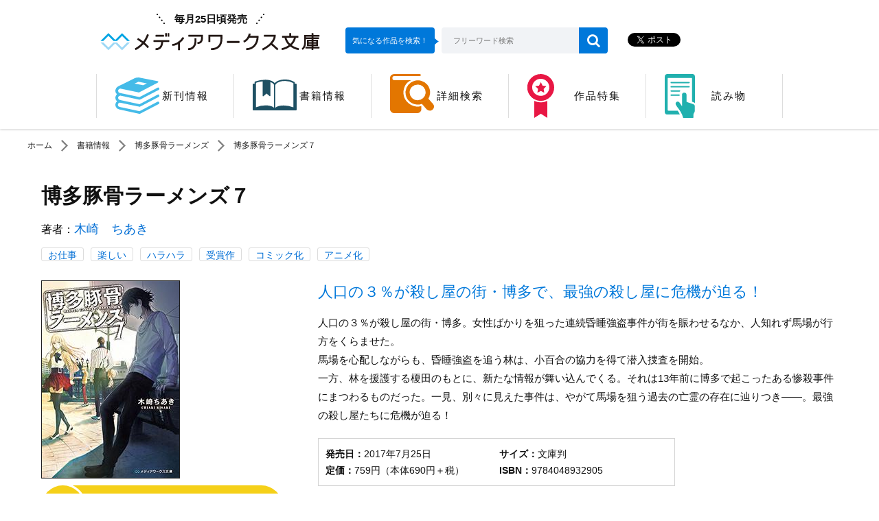

--- FILE ---
content_type: text/html; charset=UTF-8
request_url: https://mwbunko.com/product/hakatatonkotsu/321705000155.html
body_size: 6957
content:
<!DOCTYPE html>
<html class="no-js" lang="ja">
<head>
<meta charset="UTF-8">
<title>博多豚骨ラーメンズ７ | 博多豚骨ラーメンズ | 書籍情報 | メディアワークス文庫</title>
<meta http-equiv="X-UA-Compatible" content="IE=edge">
<link rel="canonical" href="https://mwbunko.com/product/hakatatonkotsu/321705000155.html">
<meta name="viewport" content="width=device-width, initial-scale=1.0">
<meta property="og:url" content="https://mwbunko.com/product/hakatatonkotsu/321705000155.html">
<meta property="og:site_name" content="メディアワークス文庫">
<meta property="og:title" content="博多豚骨ラーメンズ７ | 博多豚骨ラーメンズ | 書籍情報 | メディアワークス文庫">
<meta property="og:type" content="article">
<meta property="og:image" content="https://cdn.kdkw.jp/cover_1000/321705/321705000155.jpg">
<meta property="og:description" content="人口の３％が殺し屋の街・博多。女性ばかりを狙った連続昏睡強盗事件が街を賑わせるなか、人知れず馬場が行方をくらませた。馬場を心配しながらも、昏睡強盗を追う林は、小百合の協力を得て潜入捜査を開始。一方、林を援護する榎田のもとに、新たな情報が舞い込んでくる。それは13年前に博多で起こったある惨殺事件にまつわるものだった。一見、別々に見えた事件は、やがて馬場を狙う過去の亡霊の存在に辿りつき――。最強の殺し屋たちに危機が迫る！">
<meta name="description" content="人口の３％が殺し屋の街・博多。女性ばかりを狙った連続昏睡強盗事件が街を賑わせるなか、人知れず馬場が行方をくらませた。馬場を心配しながらも、昏睡強盗を追う林は、小百合の協力を得て潜入捜査を開始。一方、林を援護する榎田のもとに、新たな情報が舞い込んでくる。それは13年前に博多で起こったある惨殺事件にまつわるものだった。一見、別々に見えた事件は、やがて馬場を狙う過去の亡霊の存在に辿りつき――。最強の殺し屋たちに危機が迫る！">
<meta name="twitter:card" content="summary_large_image">
<meta name="format-detection" content="telephone=no">
<link rel="apple-touch-icon" sizes="144x144" href="/apple-touch-icon.png">
<meta name="theme-color" content="">
<link rel="alternate" type="application/rss+xml" title="RSS 2.0" href="https://mwbunko.com/rss2.xml">
<link rel="stylesheet" href="/themes/system/css/acms-admin.min.css?date=20250526133312">
<link rel="stylesheet" href="/themes/kadokawa/dest/bootstrap.min.css?date=20250303121516">
<link rel="stylesheet" href="/themes/kadokawa/dest/bundle.min.css?date=20250303121516">
<link rel="stylesheet" href="/themes/kadokawa/dest/reset.css?date=20250303121516">
<link rel="stylesheet" href="/themes/kadokawa/dest/common.css?date=20250303121516">
<link rel="stylesheet" href="/themes/kadokawa/dest/font.css?date=20250303121516">
<script type="application/ld+json">
{
	"@context": "http://schema.org",
	"@type": "BreadcrumbList",
	"itemListElement":
	[
	{
		"@type": "ListItem",
		"position": 1,
		"item":
		{
		"@id": "https://mwbunko.com/",
		"name": "ホーム"
		}
	},{
		"@type": "ListItem",
		"position": 2,
		"item":
		{
		"@id": "https://mwbunko.com/product/",
		"name": "書籍情報"
		}
	},
	{
		"@type": "ListItem",
		"position": 3,
		"item":
		{
		"@id": "https://mwbunko.com/product/hakatatonkotsu/",
		"name": "博多豚骨ラーメンズ"
		}
	},
	{
		"@type": "ListItem",
		"position": 4,
		"item":
		{
		"@id": "https://mwbunko.com/product/hakatatonkotsu/321705000155.html",
		"name": "博多豚骨ラーメンズ７"
		}
	}
	]
}
</script>
<script>(function(w,d,s,l,i){w[l]=w[l]||[];w[l].push({'gtm.start':
new Date().getTime(),event:'gtm.js'});var f=d.getElementsByTagName(s)[0],
j=d.createElement(s),dl=l!='dataLayer'?'&l='+l:'';j.async=true;j.src=
'https://www.googletagmanager.com/gtm.js?id='+i+dl;f.parentNode.insertBefore(j,f);
})(window,document,'script','dataLayer','GTM-TWJ882');</script>
<script src="/js/library/jquery/jquery-3.6.1.min.js" charset="UTF-8"></script>
<script src="https://cdn.jsdelivr.net/npm/slick-carousel@1.7.1/slick/slick.min.js"></script>
<script src="/themes/kadokawa/lib/modernizr.js?date=20250303121516"></script>
<script src="/themes/kadokawa/dest/bundle.js?date=20250303121516" charset="UTF-8"></script>
<script src="/acms.js?uaGroup=PC&amp;domains=mwbunko.com&amp;jsDir=js/&amp;themesDir=/themes/&amp;bid=3&amp;cid=125&amp;eid=10815&amp;bcd=product&amp;googleApiKey=AIzaSyAkH79hCeXjqzzhcXHDSZf-xtkVfqxBHz0&amp;jQuery=3.6.1&amp;jQueryMigrate=migrate-3.0.1&amp;mediaClientResize=off&amp;fulltimeSSL=1&amp;v=0af5dbcad349ea63b3b3ca79c9e7ffab&amp;dbCharset=utf8mb4&amp;umfs=10M&amp;pms=20M&amp;mfu=20&amp;lgImg=width:1400&amp;jpegQuality=95&amp;mediaLibrary=off&amp;edition=standard&amp;urlPreviewExpire=48&amp;timemachinePreviewDefaultDevice=PC&amp;ccd=hakatatonkotsu&amp;ecd=321705000155.html&amp;scriptRoot=/" charset="UTF-8" id="acms-js"></script>
<meta name="csrf-token" content="e2b62574b2b30a897b37e8c5590492a08b0b866c3d7fc407b1a39d4f2230faa9"><script type="text/javascript" src="/js/dest/vendor.js?date=20250328115848" charset="UTF-8" async defer></script>
<script type="text/javascript" src="/js/dest/index.js?date=20250526133311" charset="UTF-8" async defer></script>
<meta name="generator" content="a-blog cms" />
</head>
<body>
<noscript><iframe src="https://www.googletagmanager.com/ns.html?id=GTM-TWJ882"
height="0" width="0" style="display:none;visibility:hidden"></iframe></noscript>
<div id="fb-root"></div>
<script>(function(d, s, id) {
  var js, fjs = d.getElementsByTagName(s)[0];
  if (d.getElementById(id)) return;
  js = d.createElement(s); js.id = id;
  js.src = "//connect.facebook.net/ja_JP/sdk.js#xfbml=1&version=v2.6";
  fjs.parentNode.insertBefore(js, fjs);
}(document, 'script', 'facebook-jssdk'));</script>
<script>!function(d,s,id){var js,fjs=d.getElementsByTagName(s)[0],p=/^http:/.test(d.location)?'http':'https';if(!d.getElementById(id)){js=d.createElement(s);js.id=id;js.src=p+'://platform.twitter.com/widgets.js';fjs.parentNode.insertBefore(js,fjs);}}(document, 'script', 'twitter-wjs');</script>
<script type="text/javascript" src="https://b.st-hatena.com/js/bookmark_button.js" charset="utf-8" async="async">
  {lang: "ja"}
</script>
<div id="search" class="p-search-header js-search-box">
<form action="/product/search.html" method="post" name="searchForm" class="c-search__form" role="search" aria-label="検索フォーム">
<div class="c-search__action">
<input type="search" id="searchHeaderForm" name="keyword" value="" size="15" class="c-search__input p-search-header__input" placeholder="書籍検索">
<input type="hidden" name="query" value="keyword">
<span class="c-search__side-btn"><button type="submit" name="ACMS_POST_2GET" class="c-search__btn p-search-header__btn"><span class="fa fa-search" aria-hidden="true"></span><span class="sr-only">検索</span></button></span>
<input type="hidden" name="bid" value="3">
</div>
<input type="hidden" name="formUniqueToken" value="214ea1d183ec7db179b1c29c577b9ae8c8e56a199672593c2b3793376a306cb6">
<input type="hidden" name="formToken" value="e2b62574b2b30a897b37e8c5590492a08b0b866c3d7fc407b1a39d4f2230faa9">
</form>
</div>
<div class="body-inner">
<link rel="stylesheet" href="/themes/kadokawa/dest/pushy.css?date=20250303121516">
<script src="/themes/kadokawa/dest/pushy.js?date=20250303121516" charset="UTF-8"></script>
<header class="g-header">
<div id="header" class="pc_header">
<div class="top">
<div class="logo_box_pc">
<a href="https://mwbunko.com/"><p class="release">毎月25日頃発売</p></a>
<a href="https://mwbunko.com/"><div id="logo">メディアワークス文庫</div></a>
</div>
<div class="search_box">
<div class="balloon">気になる作品を検索！</div>
<div class="detail">
<form id="searchform" action="" method="post" class="acms-form">
<input type="text" placeholder="フリーワード検索" name="keyword[]" />
<button type="submit" name="ACMS_POST_2GET" class="acms-btn-admin">
<span class="fa fa-search" aria-hidden="true">
</span>
</button>
<input type="hidden" name="bid" value="3">
<input type="hidden" name="formUniqueToken" value="214ea1d183ec7db179b1c29c577b9ae8c8e56a199672593c2b3793376a306cb6">
<input type="hidden" name="formToken" value="e2b62574b2b30a897b37e8c5590492a08b0b866c3d7fc407b1a39d4f2230faa9">
</form>
</div>
</div>
<div class="sns-box">
<a href="https://twitter.com/share" class="twitter-share-button">Tweet</a> <script>!function(d,s,id){var js,fjs=d.getElementsByTagName(s)[0],p=/^http:/.test(d.location)?'http':'https';if(!d.getElementById(id)){js=d.createElement(s);js.id=id;js.src=p+'://platform.twitter.com/widgets.js';fjs.parentNode.insertBefore(js,fjs);}}(document, 'script', 'twitter-wjs');</script>
<script>
						var url = encodeURIComponent(location.href);
						document.write('<iframe src="https://www.facebook.com/plugins/share_button.php?href=' + url + '&layout=button&size=small&mobile_iframe=&width=61&height=20&appId" width="61" height="20" style="border:none;overflow:hidden" scrolling="no" frameborder="0" allowTransparency="true"></iframe>');
					</script>
<div class="line-it-button" style="display: none;" data-type="share-a" data-lang="ja" ></div>
<script src="https://d.line-scdn.net/r/web/social-plugin/js/thirdparty/loader.min.js" async="async" defer="defer"></script>
</div>
</div>
<div>
<div class="acms-navbar">
<ul id="g_nav">
<li class="">
<a href="https://mwbunko.com/product/new-release.html" class="" target="">
<div class="gnav_img"><span></span></div><div class="gnav_text">新刊情報</div>
</a>
</li>
<li class="">
<a href="https://mwbunko.com/product/release/?year=2026" class="" target="">
<div class="gnav_img"><span></span></div><div class="gnav_text">書籍情報</div>
</a>
</li>
<li class="">
<a href="https://mwbunko.com/product/" class="" target="">
<div class="gnav_img"><span></span></div><div class="gnav_text">詳細検索</div>
</a>
</li>
<li class="">
<a href="https://mwbunko.com/special/" class="" target="">
<div class="gnav_img"><span></span></div><div class="gnav_text">作品特集</div>
</a>
</li>
<li class="">
<a href="https://kakuyomu.jp/users/mwbunko" class="" target="_blank">
<div class="gnav_img"><span></span></div><div class="gnav_text">読み物</div>
</a>
</li>
</ul>
</div>
</div>
</div>
<div id="header" class="sma_header">
<a id="logo_box" href="https://mwbunko.com/">
<p class="release">毎月25日頃発売</p>
<div id="logo">メディアワークス文庫</div>
</a>
<div id="btm_box">
<div id="btn_menu">
<div class="hamburger_common">
<span></span>
<span></span>
<span></span>
</div>
<div class="txt_menu">MENU</div>
</div>
<div class="search_box">
<div class="detail">
<form id="searchform" action="" method="post" class="acms-form">
<input type="text" placeholder="フリーワード検索" name="keyword[]" />
<button type="submit" name="ACMS_POST_2GET" class="acms-btn-admin">
<span class="fa fa-search" aria-hidden="true">
</span>
</button>
<input type="hidden" name="bid" value="3">
<input type="hidden" name="formUniqueToken" value="214ea1d183ec7db179b1c29c577b9ae8c8e56a199672593c2b3793376a306cb6">
<input type="hidden" name="formToken" value="e2b62574b2b30a897b37e8c5590492a08b0b866c3d7fc407b1a39d4f2230faa9">
</form>
</div>
</div>
</div>
<div class="drawer_area pushy pushy-left">
<div id="btn_close">
<span></span>
<span></span>
</div>
<div class="menu_wpr">
<div class="acms-navbar">
<ul id="g_nav" class="sma_g_nav">
<li class="">
<a href="https://mwbunko.com/product/new-release.html" class="" target="">
<div><span></span></div>新刊情報
</a>
</li>
<li class="">
<a href="https://mwbunko.com/product/release/?year=2026" class="" target="">
<div><span></span></div>書籍情報
</a>
</li>
<li class="">
<a href="https://mwbunko.com/product/" class="" target="">
<div><span></span></div>詳細検索
</a>
</li>
<li class="">
<a href="https://mwbunko.com/special/" class="" target="">
<div><span></span></div>作品特集
</a>
</li>
<li class="">
<a href="https://kakuyomu.jp/users/mwbunko" class="" target="_blank">
<div><span></span></div>読み物
</a>
</li>
</ul>
</div>
<div class="sns-box">
<a href="https://twitter.com/share" class="twitter-share-button">Tweet</a> <script>!function(d,s,id){var js,fjs=d.getElementsByTagName(s)[0],p=/^http:/.test(d.location)?'http':'https';if(!d.getElementById(id)){js=d.createElement(s);js.id=id;js.src=p+'://platform.twitter.com/widgets.js';fjs.parentNode.insertBefore(js,fjs);}}(document, 'script', 'twitter-wjs');</script>
<script>
						var url = encodeURIComponent(location.href);
						document.write('<iframe src="https://www.facebook.com/plugins/share_button.php?href=' + url + '&layout=button&size=small&mobile_iframe=&width=61&height=20&appId" width="61" height="20" style="border:none;overflow:hidden" scrolling="no" frameborder="0" allowTransparency="true"></iframe>');
					</script>
<div class="line-it-button" style="display: none;" data-type="share-a" data-lang="ja" ></div>
<script src="https://d.line-scdn.net/r/web/social-plugin/js/thirdparty/loader.min.js" async="async" defer="defer"></script>
</div>
</div>
</div>
<div class="overlay"></div>
</div>
</header>
<nav aria-label="現在位置" class="c-topicpath">
<div class="container">
<ul class="c-topicpath__list">
<li class="c-topicpath__item"><a href="https://mwbunko.com/" class="c-topicpath__link">ホーム</a></li>
<li class="c-topicpath__item"><a href="https://mwbunko.com/product/" class="c-topicpath__link">書籍情報</a></li>
<li class="c-topicpath__item"><a href="https://mwbunko.com/product/hakatatonkotsu/" class="c-topicpath__link">博多豚骨ラーメンズ</a></li>
<li class="c-topicpath__item"><a href="https://mwbunko.com/product/hakatatonkotsu/321705000155.html" class="c-topicpath__link">博多豚骨ラーメンズ７</a></li>
</ul>
</div>
</nav>
<link rel="stylesheet" href="/themes/product@kadokawa/dest/single.css?date=20250303121516">
<body>
<main>
<div id="contents" class="content">
<div class="container">
<div id="book_detail">
<div id="book_header">
<div id="book_header_left" class="col-lg-10">
<div id="title_name">
博多豚骨ラーメンズ７
</div>
<ul id="author_list">
<li id="author">著者：<a href="https://mwbunko.com/product/keyword/木崎　ちあき/" class="">木崎　ちあき</a></li>
</ul>
<div id="tag_box">
<div class="tag">
<p class="tag_text"></p>
<a href="https://mwbunko.com/product/tag/お仕事/" class="youth">お仕事</a>
<a href="https://mwbunko.com/product/field/tag_mood/楽しい" class="youth">楽しい</a><a href="https://mwbunko.com/product/field/tag_mood/ハラハラ" class="youth">ハラハラ</a>
<a href="https://mwbunko.com/product/field/tag_other/受賞作" class="youth">受賞作</a><a href="https://mwbunko.com/product/field/tag_other/コミック化" class="youth">コミック化</a><a href="https://mwbunko.com/product/field/tag_other/アニメ化" class="youth">アニメ化</a>
</div>
</div>
</div>
</div>
<div id="book_description">
<div id="book_description_left" class="col-lg-4">
<div id="img_box">
<img src="https://cdn.kdkw.jp/cover_500/321705/321705000155.jpg" height="500px;" alt="" class="opa js-img-fallback p-books-media02__img img-fluid" target="_blank">
<a href="https://bookwalker.jp/debb841e43-ebbe-40b9-bb47-776da5aff7fb/?adpcnt=GDPL5fFw&sample=1&from=1">
<img src="/themes/product@kadokawa/images/button/btn_try.svg" style="max-width: 352px">
</a>
<p style="font-size: 1.2rem;text-align: center;margin: 0 auto 10px;max-width: 352px;">※電子書籍ストアBOOK☆WALKERへ移動します。</p>
</div>
</div>
<div id="book_description_right" class="col-lg-8">
<div id="lead">人口の３％が殺し屋の街・博多で、最強の殺し屋に危機が迫る！</div>
<div id="summary_box">
<p>人口の３％が殺し屋の街・博多。女性ばかりを狙った連続昏睡強盗事件が街を賑わせるなか、人知れず馬場が行方をくらませた。<br>馬場を心配しながらも、昏睡強盗を追う林は、小百合の協力を得て潜入捜査を開始。<br>一方、林を援護する榎田のもとに、新たな情報が舞い込んでくる。それは13年前に博多で起こったある惨殺事件にまつわるものだった。一見、別々に見えた事件は、やがて馬場を狙う過去の亡霊の存在に辿りつき――。最強の殺し屋たちに危機が迫る！<br></p>
</div>
<div class="summary_box_border">
<p class="summary_box_text release_text"><span class="summary_box_text_detail"><span class="summary_box_text_header">発売日：</span>2017年7月25日</span>　<span class="summary_box_text_detail"><span class="summary_box_text_header">サイズ：</span>文庫判</span></p>
<p class="summary_box_text price_text"><span class="summary_box_text_detail"><span class="summary_box_text_header">定価：</span>759円（本体690円＋税）</span>　<span class="summary_box_text_detail"><span class="summary_box_text_header">ISBN：</span>9784048932905</span></p>
</div>
<div class="summary_box_border summary_box_sns">
<p class="share_text">この作品をシェアしよう</p>
<div class="sns_area">
<div class="inr">
<a href="https://twitter.com/share" class="twitter-share-button">Tweet</a> <script>!function(d,s,id)}(document, 'script', 'twitter-wjs');</script>
<script>
                      var url = encodeURIComponent(location.href);
                      document.write('<iframe src="https://www.facebook.com/plugins/share_button.php?href=' + url + '&layout=button&size=small&mobile_iframe=&width=61&height=20&appId" width="61" height="20" style="border:none;overflow:hidden" scrolling="no" frameborder="0" allowTransparency="true"></iframe>');
                    </script>
<div class="line-it-button" style="display: none;" data-type="share-a" data-lang="ja" ></div>
<script src="https://d.line-scdn.net/r/web/social-plugin/js/thirdparty/loader.min.js" async="async" defer="defer"></script>
</div>
</div>
</div>
</div>
</div>
<div class="col-lg-12">
<div id="detail_box" class="detail_box_border detail_box_eclink" style="background: #0078da;">
<p class="detail_box_ec_text">購入はこちらから</p>
<ul class="ec_bnr_list">
<li>
<a href="https://www.amazon.co.jp/gp/product/404893290X?ie=UTF8?tag=mwbunkoweb-22" class="ec_bnr">
<img src="/themes/product@kadokawa/images/ec/bnr_amazon_2.png" alt="アマゾン">
</a>
</li>
<li>
<a href="http://store.kadokawa.co.jp/shop/g/g321705000155/?ref=mwbunko" class="ec_bnr">
<img src="/themes/product@kadokawa/images/ec/bnr_kadokawa-store2_2.png" alt="カドカワストア">
</a>
</li>
<li>
<a href="https://hb.afl.rakuten.co.jp/hgc/14fc2867.62bf7380.14fc2868.6db20fcf/?pc=http%3A%2F%2Fbooks.rakuten.co.jp%2Frdt%2Fitem%2F%3Fsid%3D213310%26sno%3DISBN%3A9784048932905" class="ec_bnr">
<img src="/themes/product@kadokawa/images/ec/bnr_kobo_rakuten_2.png" alt="楽天">
</a>
</li>
<li>
<a href="https://bookwalker.jp/debb841e43-ebbe-40b9-bb47-776da5aff7fb/?adpcnt=GDPL5fFw" class="ec_bnr">
<img src="/themes/product@kadokawa/images/ec/bnr_book-walker_2.png" alt="BOOK WALKER">
</a> </li>
</ul>
</div>
<div id="detail_box" class="detail_box_border_author">
<p id="detail_box_author_same">同じ作家の作品</p>
<div class="acms-margin-bottom-medium">
<div class="acms-grid">
<ul class="product_author">
<li>
<a href="https://mwbunko.com/product/hakatatonkotsu/322401001347.html" class="thumb">
<img src="https://cdn.kdkw.jp/cover_500/322401/322401001347.jpg" class="opa js-img-fallback p-books-media02__img img-fluid" target="_blank">
</a>
<div class="detail_box_wpr">
<div class="detail_box">
<a href="https://mwbunko.com/product/hakatatonkotsu/322401001347.html" class="thumb"><p>博多豚骨ラーメンズ14</p></a>
</div>
</div>
</li>
<li>
<a href="https://mwbunko.com/product/hakatatonkotsu/322401001346.html" class="thumb">
<img src="https://cdn.kdkw.jp/cover_500/322401/322401001346.jpg" class="opa js-img-fallback p-books-media02__img img-fluid" target="_blank">
</a>
<div class="detail_box_wpr">
<div class="detail_box">
<a href="https://mwbunko.com/product/hakatatonkotsu/322401001346.html" class="thumb"><p>博多豚骨ラーメンズ13</p></a>
</div>
</div>
</li>
<li>
<a href="https://mwbunko.com/product/hakatatonkotsu/322210000350.html" class="thumb">
<img src="https://cdn.kdkw.jp/cover_500/322210/322210000350.jpg" class="opa js-img-fallback p-books-media02__img img-fluid" target="_blank">
</a>
<div class="detail_box_wpr">
<div class="detail_box">
<a href="https://mwbunko.com/product/hakatatonkotsu/322210000350.html" class="thumb"><p>博多豚骨ラーメンズ12</p></a>
</div>
</div>
</li>
<li>
<a href="https://mwbunko.com/product/hakatatonkotsu/322201000093.html" class="thumb">
<img src="https://cdn.kdkw.jp/cover_500/322201/322201000093.jpg" class="opa js-img-fallback p-books-media02__img img-fluid" target="_blank">
</a>
<div class="detail_box_wpr">
<div class="detail_box">
<a href="https://mwbunko.com/product/hakatatonkotsu/322201000093.html" class="thumb"><p>百合の華には棘がある</p></a>
</div>
</div>
</li>
<li>
<a href="https://mwbunko.com/product/hakatatonkotsu/322110000315.html" class="thumb">
<img src="https://cdn.kdkw.jp/cover_500/322110/322110000315.jpg" class="opa js-img-fallback p-books-media02__img img-fluid" target="_blank">
</a>
<div class="detail_box_wpr">
<div class="detail_box">
<a href="https://mwbunko.com/product/hakatatonkotsu/322110000315.html" class="thumb"><p>博多豚骨ラーメンズ11</p></a>
</div>
</div>
</li>
</ul>
</div>
</div>
</div>
<div id="detail_box" class="detail_box_border_genre">
<p id="detail_box_genre_same">同じジャンルの作品</p>
<div class="acms-margin-bottom-medium">
<div class="acms-grid">
<ul class="product_genre">
<li>
<a href="https://mwbunko.com/product/raisondetre/322412000528.html" class="thumb">
<img src="https://cdn.kdkw.jp/cover_500/322412/322412000528.jpg" class="opa js-img-fallback p-books-media02__img img-fluid" target="_blank">
</a>
<div class="detail_box_wpr">
<div class="detail_box">
<a class="title" href="https://mwbunko.com/product/raisondetre/322412000528.html"><p>レゾンデートルの結び</p></a>
</div>
</div>
</li>
<li>
<a href="https://mwbunko.com/product/raisondetre/322412000527.html" class="thumb">
<img src="https://cdn.kdkw.jp/cover_500/322412/322412000527.jpg" class="opa js-img-fallback p-books-media02__img img-fluid" target="_blank">
</a>
<div class="detail_box_wpr">
<div class="detail_box">
<a class="title" href="https://mwbunko.com/product/raisondetre/322412000527.html"><p>レゾンデートルの誓い</p></a>
</div>
</div>
</li>
<li>
<a href="https://mwbunko.com/product/hakatatonkotsu/322401001347.html" class="thumb">
<img src="https://cdn.kdkw.jp/cover_500/322401/322401001347.jpg" class="opa js-img-fallback p-books-media02__img img-fluid" target="_blank">
</a>
<div class="detail_box_wpr">
<div class="detail_box">
<a class="title" href="https://mwbunko.com/product/hakatatonkotsu/322401001347.html"><p>博多豚骨ラーメンズ14</p></a>
</div>
</div>
</li>
<li>
<a href="https://mwbunko.com/product/hakatatonkotsu/322401001346.html" class="thumb">
<img src="https://cdn.kdkw.jp/cover_500/322401/322401001346.jpg" class="opa js-img-fallback p-books-media02__img img-fluid" target="_blank">
</a>
<div class="detail_box_wpr">
<div class="detail_box">
<a class="title" href="https://mwbunko.com/product/hakatatonkotsu/322401001346.html"><p>博多豚骨ラーメンズ13</p></a>
</div>
</div>
</li>
<li>
<a href="https://mwbunko.com/product/322311001160.html" class="thumb">
<img src="https://cdn.kdkw.jp/cover_500/322311/322311001160.jpg" class="opa js-img-fallback p-books-media02__img img-fluid" target="_blank">
</a>
<div class="detail_box_wpr">
<div class="detail_box">
<a class="title" href="https://mwbunko.com/product/322311001160.html"><p>ソーシャルワーカー・二ノ瀬丞の報告書</p></a>
</div>
</div>
</li>
</ul>
</div>
</div>
</div>
</div>
</div>
</div>
</div>
</main>
</body>
<div id="page_top" style="display: none;">
<a href="#">
<p>ページの先頭へ</p>
<img src="/themes/kadokawa/include/../images/top/chara3_top.png" style="height: 102px;position: absolute;display: block;top: -100px;left: -20%;">
</a>
</div>
<footer class="g-footer">
<nav class="g-footer-nav" aria-label="フッターメニュー">
<div class="g-footer-navbar">
<ul class="g-footer-navbar__list">
<li class="js-link_match_location g-footer-navbar__item"><a href="https://mwbunko.com/product/new-release.html" class="g-footer-navbar__link js-viewing-indelible" style="justify-content: center;">新刊情報</a></li>
<li class="js-link_match_location g-footer-navbar__item"><a href="https://mwbunko.com/product/release/?year=2026 " class="g-footer-navbar__link js-viewing-indelible" style="justify-content: center;">書籍情報</a></li>
<li class="js-link_match_location g-footer-navbar__item"><a href="https://mwbunko.com/product/" class="g-footer-navbar__link js-viewing-indelible" style="justify-content: center;">詳細検索</a></li>
<li class="js-link_match_location g-footer-navbar__item"><a href="https://ssl.dengeki.com/mwbunko/" class="g-footer-navbar__link js-viewing-indelible" style="justify-content: center;">アンケートにご協力ください</a></li>
<li class="js-link_match_location g-footer-navbar__item"><a href="http://www.kadokawa.co.jp/support/" class="g-footer-navbar__link js-viewing-indelible" style="justify-content: center;">お問い合わせ</a></li>
<li class="js-link_match_location g-footer-navbar__item"><a href="https://group.kadokawa.co.jp/privacy_policy/" class="g-footer-navbar__link js-viewing-indelible" style="justify-content: center;">プライバシーポリシー</a></li>
</ul>
</div>
</nav>
<div class="g-footer__inner">
<div class="container">
<p class="g-footer__notice"><span class="d-inline-block">本ホームページに掲載の文章・画像・写真などを無断で複製することは法律上禁じられています。</span><span class="d-inline-block">すべての著作権は株式会社KADOKAWAに帰属します。</span></p>
<div class="g-footer__search">
<a href="http://www.kadokawa.co.jp">
<img src="/themes/kadokawa/images/global/logo_corporate.jpg" alt="KADOKAWA" width="240" height="35" role="img">
</a>
</div>
<p class="g-footer__copyright">&copy; KADOKAWA CORPORATION 2026</p>
</div>
</div>
</footer>
<script src="/themes/kadokawa/dest/footer.js?date=20250303121516" charset="UTF-8"></script>
</div>
<nav id="offcanvas" class="js-offcanvas g-offcanvas" aria-label="メインメニュー">
<div class="g-offcanvas-nav">
<ul>
<li class="hidden-lg-up js-link_match_location-full">
<a href="https://mwbunko.com/" target="_self" class=" js-viewing-indelible" >
ホーム
</a>
</li>
<li class="js-link_match_location-full">
<a href="https://mwbunko.com/magazine/new-magazine.html" target="_self" class=" js-viewing-indelible" >
最新号
</a>
</li>
<li class="js-link_match_location-full">
<a href="https://mwbunko.com/magazine/next-magazine.html" target="_self" class=" js-viewing-indelible" >
次号予告
</a>
</li>
<li class="js-link_match_location-full">
<a href="https://mwbunko.com/magazine/lineup.html" target="_self" class=" js-viewing-indelible" >
連載作品
</a>
</li>
<li class="js-link_match_location-full">
<a href="https://mwbunko.com/product/new-release.html" target="_self" class=" js-viewing-indelible" >
新刊情報
</a>
<ul>
<li class="js-link_match_location-full">
<a href="https://mwbunko.com/product/new-release2.html" target="_self" class=" js-viewing-indelible" >
書影版
</a>
</li>
<li class="js-link_match_location-full">
<a href="https://mwbunko.com/product/new-release3.html" target="_self" class=" js-viewing-indelible" >
書籍詳細積み上げ版
</a>
</li>
</ul>
</li>
<li class="js-link_match_location-full">
<a href="https://mwbunko.com/product/" target="_self" class=" js-viewing-indelible" >
既刊情報
</a>
<ul>
<li class="js-link_match_location-full">
<a href="https://mwbunko.com/product/index2.html" target="_self" class=" js-viewing-indelible" >
書影版
</a>
</li>
<li class="js-link_match_location-full">
<a href="https://mwbunko.com/product/index3.html" target="_self" class=" js-viewing-indelible" >
書影版（月送り）
</a>
</li>
<li class="js-link_match_location-full">
<a href="https://mwbunko.com/product/series/index.html" target="_self" class=" js-viewing-indelible" >
シリーズ一覧(テキスト)
</a>
</li>
<li class="js-link_match_location-full">
<a href="https://mwbunko.com/product/series/index2.html" target="_self" class=" js-viewing-indelible" >
シリーズ一覧(書影)
</a>
</li>
</ul>
</li>
<li class="js-link_match_location-full">
<a href="https://mwbunko.com/magazine/" target="_self" class=" js-viewing-indelible" >
バックナンバー
</a>
</li>
<li class="js-link_match_location-full">
<a href="https://mwbunko.com/link.html" target="_self" class=" js-viewing-indelible" >
リンク
</a>
<ul>
<li class="js-link_match_location-full">
<a href="https://mwbunko.com/link2.html" target="_self" class=" js-viewing-indelible" >
カテゴリ版
</a>
</li>
</ul>
</li>
</ul>
<div class="g-offcanvas__section">
<aside class="p-side-section">
<div class="c-suggest-contents">
<h2 class="c-suggest-contents__heading -blog"><img src="/themes/kadokawa/images/components/suggest/heading-blog.svg" width="240" height="34" alt="編集部ブログ" class="img-fluid" role="img"></h2>
<div class="c-suggest-contents__inner">
<p class="c-suggest-contents__date"><time datetime="2026-01-14">2026.01.14</time></p>
<p class="c-suggest-contents__title"><a href="https://mwbunko.com/blog/news/entry-12813.html">【訃報】小川晴央先生ご逝去のお知らせ</a></p>
<p class="c-btn-link"><a href="https://mwbunko.com/blog/" class="c-btn-link__link">編集部発ホットニュースへ</a></p>
</div>
</div>
</aside>
</div>
</div>
</nav>
<script>
  (function() {
    var temp = [];

    $('.js-dup-check').each(function() {
      var title = $(this).data('title');
      var isbn = $(this).data('isbn');
      if ( temp.indexOf(title) !== -1 ) {
        if ( !/^978404/.test(isbn) ) {
          $(this).hide();
        } else {
          var filter = '[data-title="' + title + '"]';
          $(filter).hide();
          $(this).show();
        }
      }
      temp.push($(this).data('title'));
    });
  })();
</script>
</body>
</html>


--- FILE ---
content_type: text/css
request_url: https://mwbunko.com/themes/kadokawa/dest/common.css?date=20250303121516
body_size: 4377
content:
@charset "UTF-8";

/*
@import url('https://fonts.googleapis.com/css?family=Roboto:400,500,700');
@import url(http://fonts.googleapis.com/earlyaccess/notosansjapanese.css);
@font-face{
	font-family:minmoji;
	src:url('https://minmoji.ucda.jp/fontseot/http%3A__wtpmj.com');
	src:local('minmoji'),
	url('https://minmoji.ucda.jp/fontswoff/http%3A__wtpmj.com') format('woff'),
	url('https://minmoji.ucda.jp/fonts/http%3A__wtpmj.com') format('opentype');
}
*/

html{
	font-size: 10px;
}

html,body {
	height: 100%;
	margin: 0;
	padding: 0;
}

body {
	/* font-family:minmoji; */
	line-height: 1;
	color: #111;
	text-align: left;
}

img				{ vertical-align: bottom; }
strong 		{ font-weight: bold; }
p					{ line-height: 1.75;}
object		{ margin: 0; padding: 0; }
a 				{ color:#006ed5; text-decoration: none; outline: none;}
a:visited { color:#006ed5; text-decoration: none; }
a:hover		{ text-decoration: underline; }
a:active	{ text-decoration: none; }

input[type="text"]:focus,
button:focus{
	outline: 0;
}

*:focus{
	outline: none !important;
}

.opa{
	-webkit-transition: all 0.2s ease;
	-moz-transition: all 0.2s ease;
	-o-transition: all 0.2s ease;
	transition: all 0.2s ease;
}

.left{float:left;}
.right{float:right;}

/* margin */
.left10 	{margin-left:10px;}
.left20 	{margin-left:20px;}
.right10	{margin-right:10px;}
.right15	{margin-right:15px;}
.right20	{margin-right:20px;}
.btm10		{margin-bottom:10px;}
.btm15		{margin-bottom:15px;}
.btm20		{margin-bottom:20px;}
.btm30		{margin-bottom:30px;}
.btm40		{margin-bottom:40px;}
.btm50		{margin-bottom:50px;}

/* font-size */
.font-s		{font-size:1.2rem;}
.font-m		{font-size:1.25rem;}
.font-m2	{font-size:1.25rem;}
.font-l		{font-size:1.45rem;}
.font-xl	{font-size:1.6rem;}

/* font-weight */
.font-b		{font-weight:bold;}
.em-01		{font-weight: bold; color:#c80000;}

/* font-family */
.font-other{ font-family:"Lucida Grande","Lucida Sans Unicode";}

/* font-color */
.red		{color:#F33; font-weight:bold;}
.orange	{color:#F60; font-size:150%;}

/* line */
.line-top		{border-top:dotted 1px #c5c5c5; padding-top:15px;}
.line-top2	{border-top:dotted #999 1px; padding-top:10px; clear:both;}
.line-btm		{border-bottom:1px dotted #333333; padding-bottom:0.5em;}

/* colorbox */
#colorbox{
	z-index: 10000;
}

/*###############################################

topicpath

###############################################*/
nav.c-topicpath {
	margin-top: 10px;
}

ul.c-topicpath__list {
	font-size: 12px;
}


/*###############################################

コンテナ

###############################################*/
#container{
	width: 100%;
	min-height: 100%;
	height: auto !important;
	height: 100%;
	margin: 0 auto -150px;
}

/*###############################################

ヘッダ（pc）

###############################################*/
#header.pc_header{
	position: relative;
	width:100%;
	overflow: hidden;
	-moz-box-shadow: 0px 1px 3px #d1d1d1;;
	-webkit-box-shadow: 0px 1px 3px #d1d1d1;;
	box-shadow: 0px 1px 3px #d1d1d1;;
	z-index: 100;
}

/* top */
#header.pc_header .top{
	width: 1000px;
	height: 83px;
	margin: 20px auto 5px;
	position: relative;
}

	/* logo_box_pc */
	#header.pc_header .top div.logo_box_pc{
		float: left;
		margin: 0 30px 0 0;
	}
		#header.pc_header .top div.logo_box_pc:hover{
			text-decoration: none;
		}
	#header.pc_header .top div.logo_box_pc #logo{
		width: 333px;
		height: 26px;
		margin: 0 auto;
		background: url(../images/global/logo.svg) no-repeat;
		background-size: 333px 26px;
		text-indent: -9999px;
		overflow: hidden;
	}
	#header.pc_header .top div.logo_box_pc p.release{
		font-size: 1.5rem;
		text-align: center;
		width: 157px;
		height: 15px;
		display: block;
		line-height: 1;
		margin: 0 auto 13px;
		background: url(../images/global/bg_release.gif) no-repeat;
		font-weight: 600;
		color: #111;
	}

	/* search_box */
	#header.pc_header .top .search_box{
		float: left;
		margin: 20px 20px 0 0;
	}
		#header.pc_header .top .search_box .balloon{
			float: left;
			background: #0078da;
			position: relative;
			color: #fff;
			font-size: 1.1rem;
			margin: 0 10px 0 0;
			-moz-border-radius: 4px;
			-webkit-border-radius: 4px;
			border-radius: 4px;
			height: 38px;
			line-height: 38px;
			width: 130px;
			text-align: center;
			}
		#header.pc_header .top .search_box .balloon:after{
			content: "";
			width: 0;
			height: 0;
			display: block;
			border-style: solid;
			border-width: 5.5px 0 5.5px 7px;
			border-color: transparent transparent transparent #0078da;
			position: absolute;
			right: -6px;
			top: 15px;
		}
		#header.pc_header .top .search_box .detail{
			width: 347px;
			float: left;
		}
		#header.pc_header .top .search_box .detail input{
			/* font-family:minmoji; */
			font-size: 1.1rem;
			border: none;
			background: #f1f3f6;
			height: 38px;
			text-indent: 15px;
			width: 200px;
			float: left;
			-moz-border-radius: 4px 0 0 4px;
			-webkit-border-radius: 4px 0 0 4px;
			border-radius: 4px 0 0 4px;
		}
		#header.pc_header .top .search_box .detail button{
			width: 42px;
			height: 38px;
			border: none;
			float: left;
			cursor: pointer;
			background: #0078da;
			color: #fff;
			position: relative;
			font-size: 2rem;
			-moz-border-radius: 0 4px 4px 0;
			-webkit-border-radius: 0 4px 4px 0;
			border-radius: 0 4px 4px 0;
		}

		.icon-search:before{
			position: absolute;
			left: 50%;
			top: 50%;
			margin: -10px 0 0 -10px;
		}
			@media screen and (max-width: 1170px) {
				.icon-search:before{
					margin: -9px 0 0 -9px
				}
			}

	/* sns-box */
	#header.pc_header .top .sns-box{
		float: right;
		margin: -30px 0 0 0;
	}
		#header.pc_header .top .sns-box ul li{
			float: left;
		}

		#header.pc_header .top .sns-box ul li a{
			width: 40px;
			height: 40px;
			display: block;
			overflow: hidden;
			color: #fff;
			text-align: center;
			line-height: 40px;
			font-size: 2.2rem;
		}
		#header.pc_header .top .sns-box ul li a.fb{background: #47569d;}
		#header.pc_header .top .sns-box ul li a.tw{background: #55acee;}
		#header.pc_header .top .sns-box ul li a.ln{background: #00b900;}

		#header.pc_header .top .sns-box ul li a:hover{
			text-decoration: none;
		}
		#header.pc_header .top .sns-box iframe{
			min-width: 70px;
		}
		#header.pc_header .top .sns-box iframe.twitter-share-button{
			margin-right: 1px;
		}

	/* menu_sub */
	#header.pc_header .top ul#menu_sub {
		position: absolute;
		right: 0;
		top: -7px;
	}

	#header.pc_header .top ul#menu_sub li {
		float: left;
	}

	#header.pc_header .top ul#menu_sub li:first-child {
		margin: 0 30px 0 0;
	}

	#header.pc_header .top ul#menu_sub li a{
		color: #111;
		font-size: 1.2rem;
		padding: 0 0 0 26px;
		height: 15px;
		display: block;
		height: 18px;
		line-height: 19px;
	}

	#header.pc_header .top ul#menu_sub li:first-child a{
		background: url(../images/global/icon_s_tw.gif) no-repeat;
	}

	#header.pc_header .top ul#menu_sub li:last-child a{
		background: url(../images/global/icon_s_pen.gif) no-repeat;
	}

	/* g_nav */
	#header.pc_header ul#g_nav{
		width: 1000px;
		margin: 0 auto;
		height: 80px;
		clear: both;
	}
		#header.pc_header ul#g_nav li{
			float: left;
			width: 200px;
			text-align: center;
			position: relative;
		}

		#header.pc_header ul#g_nav li div.gnav_img{
			border-left: 1px solid #ddd;
			height: 64px;
			margin: 0 0 19px;
		}
		#header.pc_header ul#g_nav li:last-child a{
			border-right: 1px solid #ddd;
		}

		#header.pc_header ul#g_nav li a{
			width: 100%;
			height: 64px;
			display: block;
			color: #111;
			font-size: 1.45rem;
			letter-spacing: 0.2rem;
			display: flex;
			/* text-indent: 100px; */
		}
		#header.pc_header ul#g_nav li a:hover{
			text-decoration: none;
		}
		#header.pc_header ul#g_nav li:last-child{
			width: 200px;
		}

		#header.pc_header ul#g_nav li a span{
			width: 64px;
			height: 64px;
			display: block;
			position: absolute;
			left: 30%;
			margin: 0 0 0 -32px;
		}

		#header.pc_header ul#g_nav li:nth-child(1) a span{background: url(../images/global/p_icon_gnav_1.svg) no-repeat;}
		#header.pc_header ul#g_nav li:nth-child(2) a span{background: url(../images/global/p_icon_gnav_2.svg) no-repeat;}
		#header.pc_header ul#g_nav li:nth-child(3) a span{background: url(../images/global/p_icon_gnav_3.svg) no-repeat;}
		#header.pc_header ul#g_nav li:nth-child(4) a span{background: url(../images/global/p_icon_gnav_4.svg) no-repeat;}
		#header.pc_header ul#g_nav li:nth-child(5) a span{background: url(../images/global/p_icon_gnav_5.svg) no-repeat;}

		#header.pc_header ul#g_nav li:nth-child(1) a span{margin-top: 5px;}
		#header.pc_header ul#g_nav li:nth-child(2) a span{margin-top: 8px;}

		#header.pc_header ul#g_nav li div img{
			margin: 0 0 0 -16px;
			position: absolute;
			bottom: 32px;
			left: 50%;
			z-index: -1;
			width: 32px;
			height: 6px;
		}

		#header.pc_header ul#g_nav li a.current:after{
			content: "";
			width: 166px;
			height: 6px;
			background: #ffca28;
			display: block;
			position: absolute;
			bottom: -22px;
		}

ul#g_nav li a div span:hover {
	-webkit-transform: scale(1.1);
	transform: scale(1.1);
	-webkit-transition-duration: 0.3s;
	transition-duration: 0.3s;
}

.gnav_img {
	width: 96px;
	padding-left: 15%;
}

.gnav_text {
	float: right;
	border: initial;
	padding-top: 25px;
}

/*###############################################

ヘッダ（sma）

###############################################*/
#header.sma_header{
	display: none;
}

@media screen and (max-width: 1170px) {
	#header.pc_header{
		display: none;
	}

	#header.sma_header{
		display: block;
		position: relative;
	}

	/* logo_box */
	#header.sma_header a#logo_box{
		border-bottom: 1px solid #ddd;
		padding: 20px 0;
		margin: 0 0 10px;
		display: block;
	}
		#header.sma_header a#logo_box:hover{
			text-decoration: none;
		}

	#header.sma_header a#logo_box p.release{
		font-size: 1.3rem;
		text-align: center;
		width: 134px;
		height: 14px;
		display: block;
		line-height: 1;
		margin: 0 auto 8px;
		background: url(../images/global/bg_release.gif) no-repeat;
		font-weight: 600;
		background-size: contain;
		color: #111;
	}

	#header.sma_header a#logo_box #logo {
		width: 242px;
		height: 20px;
		margin: 0 auto;
		background: url(../images/global/logo.svg) no-repeat;
		background-size: 242px 20px;
		text-indent: -9999px;
		overflow: hidden;
	}

	/* btm_box */
	#header.sma_header #btm_box{
		overflow: hidden;
		border-bottom: 1px solid #ddd;
		padding: 0 0 10px;
	}

	#header.sma_header #btm_box #btn_menu{
		display: block;
		width: 55px;
		text-align: center;
		border-right: 1px solid #ddd;
		float: left;
	}

	#header.sma_header #btm_box #btn_menu .hamburger_common {
		width: 25px;
		height: 18px;
		position: relative;
		margin: 3px auto 5px;
	}

	#header.sma_header #btm_box #btn_menu .hamburger_common span{
		width: 100%;
		height: 2px;
		background: #111;
		display: block;
		position: absolute;
	}

	#header.sma_header #btm_box #btn_menu .hamburger_common span:nth-child(1){top: 0}
	#header.sma_header #btm_box #btn_menu .hamburger_common span:nth-child(2){top: 50%; margin: -1px 0 0;}
	#header.sma_header #btm_box #btn_menu .hamburger_common span:nth-child(3){bottom: 0}
}

#header.sma_header #btm_box #btn_menu .txt_menu{
	font-weight: 600;
}

/* search_box */
#header.sma_header #btm_box .search_box{
	padding: 0 50px 0 0;
	margin: 0 0 0 70px;
}

#header.sma_header #btm_box .search_box input{
	/* font-family: minmoji; */
	border: none;
	background: #f1f3f6;
	height: 34px;
	width: 100%;
	text-indent: 10px;
	float: left;
	-moz-border-radius: 4px 0 0 4px;
	-webkit-border-radius: 4px 0 0 4px;
	border-radius: 4px 0 0 4px;
	overflow: hidden;
	white-space: nowrap;
	text-overflow: ellipsis;
	-moz-text-overflow: ellipsis;
	-o-text-overflow: ellipsis;
	box-sizing: border-box;
	-webkit-box-sizing:border-box;
}

#header.sma_header #btm_box .search_box button{
	width: 35px;
	height: 34px;
	border: none;
	float: left;
	cursor: pointer;
	background: #0078da;
	color: #fff;
	font-size: 1.75rem;
	-moz-border-radius: 0 4px 4px 0;
	-webkit-border-radius: 0 4px 4px 0;
	border-radius: 0 4px 4px 0;
	position: absolute;
	right: 15px;
}

/* drawer_area */
#header.sma_header .drawer_area .menu_wpr{
	height: 100%;
	overflow-y: auto;
}

#header.sma_header .drawer_area .sns-box{
	overflow: hidden;
	margin: 0 0 30px 5px;
}

#header.sma_header .drawer_area .sns-box ul{
	width: 240px;
	margin: 0 auto;
}

#header.sma_header .drawer_area .sns-box ul li{
	width: 120px;
	height: 35px;
	text-align: center;
	line-height: 40px;
	font-size: 1.75rem;
	float: left;
}

#header.sma_header .drawer_area .sns-box ul li a{
	color: #fff;
}

#header.sma_header .drawer_area .sns-box ul li:nth-child(1){background: #47569d;}
#header.sma_header .drawer_area .sns-box ul li:nth-child(2){background: #55acee;}
#header.sma_header .drawer_area .sns-box ul li:nth-child(3){background: #00b900;}

#header.sma_header .drawer_area .sns-box iframe{
	min-width: 70px;
}

#header.sma_header .drawer_area ul#menu_sub{
	padding: 0 15px;
}

#header.sma_header .drawer_area ul#menu_sub li {
	height: 18px;
	line-height: 1.5;
	text-indent: 27px;
}

#header.sma_header .drawer_area ul#menu_sub li a{
	color: #111;
	font-size: 1.3rem;
}

#header.sma_header .drawer_area ul#menu_sub li:nth-child(1){
	margin: 0 0 25px;
	background: url(../images/global/sma_icon_s_tw.gif) no-repeat;
	background-size: 18px 18px
}

#header.sma_header .drawer_area ul#menu_sub li:nth-child(2){
	background: url(../images/global/sma_icon_s_pen.gif) no-repeat;
	background-size: 18px 18px;
	margin: 0 0 60px;
}


/*###############################################

カラー

###############################################*/
/* color_area */
.color_area{
	height: 3px;
	background: #f1f3f6;
}

/*###############################################

フッタ

###############################################*/
.g-footer {
	text-align: center;
	color: #111;
	background: #fff;
}
.g-footer nav ul li a {
	color: #323276;
}

ul.c-list-horizontal__list {
	font-size: 14px;
	display: flex;
	justify-content: center;
}

ul.c-list-horizontal__list li.c_1 {
	border-left: 1px solid;
}

ul.c-list-horizontal__list li.c_1:first-child {
	border-left: 0;
}

ul.c-list-horizontal__list li.c_1 a {
	padding: 8px 15px;
	display: block;
}


/*###############################################

ページトップ

###############################################*/
#page_top {
	position: fixed;
	width: 55px;
	text-align: center;
	right: 50px;
	bottom: 0px;
	z-index: 30;
}

#page_top a p:after{
	content: "";
	display: block;
	width: 102px;
	height: 102px;
	position: absolute;
	top: -100px;
	left: -20%;
	/* background: url(../images/top/chara3.png) no-repeat; */
}

	@media screen and (max-width: 1170px) {
		#page_top {
			width: 100%;
			height: 25px;
			right: 0;
			bottom: 0;
			background: #0078da;
			z-index: 100;
		}

		#page_top:after {
			content: "";
			width: 10px;
			height: 10px;
			display: block;
			position: absolute;
			left: 50%;
			top: 10px;
			border-top: solid 1px #fff;
			border-right: solid 1px #fff;
			-webkit-transform : rotate(-45deg) ;
			-ms-transform : rotate(-45deg) ;
			transform : rotate(-45deg) ;
			background: initial;
		}

		#page_top a{
			width: 100%;
			height: 100%;
			display: block;
		}
	}

#page_top a p{
	color: #111;
	margin: 0 0 10px;
	font-size: 1.2rem;
	line-height: 1.5;
	font-weight: 400;
	text-shadow: white 1px 1px 0, white -1px -1px 0,/*右下、左上*/
		white -1px 1px 0, white 1px -1px 0,/*右上、左下*/
		white 0px 1px 0, white  0-1px 0,/*右、左*/
		white -1px 0 0, white 1px 0 0
}
	@media screen and (max-width: 1170px) {
		#page_top a img,
		#page_top a p{
			display: none;
		}
	}

#page_top a:hover{
	text-decoration: none;
}

/*###############################################

メインカラム

###############################################*/
#content{
	overflow: hidden;
}

h2{
	/* width: 1000px; */
	height: 47px;
	line-height: 47px;
	font-size: 1.7rem;
	background-color: #f1f3f6;
	background-repeat: no-repeat;
	background-position: 12px 9px;
	text-indent: 57px;
	margin: 0 auto 25px;
	position: relative;
}
	@media screen and (max-width: 1170px) {
		h2{
			width: auto;
			height: 40px;
			background-position: 9px 7px;
			line-height: 41px;
			text-indent: 48px;
			background-size: 25px;
		}
	}

.page-template-new h2{
	background-image: url(../images/global/icon_h2_newbook.png);
}

.archive h2, .page-template-writer h2{
	background-image: url(../images/global/icon_h2_issued.png);
	overflow: hidden;
	white-space: nowrap;
	text-overflow: ellipsis;
	-moz-text-overflow: ellipsis;
	-o-text-overflow: ellipsis;
}

.page-template-specialtop h2,
.page-template-prize h2{
		background-image: url(../images/global/icon_h2_special.png);
}

.page-template-essay h2,
.single-essay h2,
.page-template-novels h2,
.single-novels h2,
.page-template-okiniiri h2,
.single-okiniiri h2{
	background-image: url(../images/global/p_icon_gnav_5.svg);
	background-size: 20px;
}

.post-type-archive-cartoon h2,
.single-cartoon h2{
	background-image: url(../images/global/icon_h2_cartoons.png);
}

.search h2{
	background-image: url(../images/global/p_icon_gnav_3.svg);
	background-size: 30px;
}

h2.h2-newrelease {
	background-image: url(../images/global/p_icon_gnav_1.svg);
	background-size: 35px;
}

h2.h2-release {
	background-image: url(../images/global/p_icon_gnav_2.svg);
	background-size: 35px;
}

h2.h2-writer {
	background-image: url(../images/global/p_icon_gnav_2.svg);
	background-size: 35px;
}

h2.h2-special {
	background-image: url(../images/global/p_icon_gnav_4.svg);
	background-size: 20px;
	padding-left: 40px;
}

h3{
	width: 1000px;
	margin: 0 auto 30px;
	font-size: 1.6rem;
	padding: 0 0 13px;
	background: url(../images/global/bg_h3.gif) repeat-x 0;
	background-position: bottom;
	font-weight: 600;
	clear: both;
}
@media screen and (max-width: 1170px) {
	h3{
		width: auto;
		line-height: 1.4;
	}
}

h4{
	font-size: 1.5rem;
	font-weight: 600;
	margin: 0 0 10px;
}

a.btn_base{
	text-align: center;
	font-weight: 500;
	display: block;
	-moz-border-radius: 4px;
	-webkit-border-radius: 4px;
	border-radius: 4px;
}

a.btn_base:hover{
	text-decoration: none;
}

#sma-select {
	display:none;
}

ul#select {
	padding:0;
	overflow:hidden;
	margin:0 0 55px;
	border-left:1px solid #ddd;
	box-sizing: border-box;
	-webkit-box-sizing:border-box;
}

ul#select li {
	float:left;
	border-right:1px solid #ddd;
	padding:0 10px;
}
@media screen and (max-width: 1170px){
	ul#select li {
		margin: 0 0 10px;
	}
}

ul#select li a {
	font-size: 1.5rem;
	float:left;
	height:33px;
	padding:0 15px;
	display:block;
	line-height:34px;
	color:#333;
	font-size:14px;
	-webkit-transition:all .3s ease;
	-moz-transition:all .3s ease;
	-o-transition:all .3s ease;
	transition:all .3s ease;
	-moz-border-radius: 4px;
	-webkit-border-radius: 4px;
	border-radius: 4px;
}

ul#select li.current a,
ul#select li a:hover,
ul#select li a.active {
	color:#fff;
	background:#006ed5;
}

ul#select li a:hover {
	text-decoration:none;
}

/* select_btn */
ul#select_btn{
	overflow: hidden;
	margin: 0 0 55px;
}
	@media screen and (max-width: 1170px){
		ul#select_btn{
			margin: 0 0 30px;
		}
	}

ul#select_btn li{
	float: left;
	margin: 0 20px 0 0;
}
ul#select_btn li:last-child{
	margin: 0;
}
	@media screen and (max-width: 1170px){
		ul#select_btn li{
			width: 49%;
			margin: 0 0 10px;
		}

		ul#select_btn li:first-child{
			margin: 0 2% 0 0;
		}

		ul#select_btn li:last-child{
			margin: 0;
		}
	}

ul#select_btn li a{
	color: #0078da;
	background: #fff;
	border: 2px solid #0078da;
	height: 34px;
	display: block;
	text-align: center;
	padding: 0 35px;
	line-height: 30px;
	font-size: 1.4rem;
	-moz-border-radius: 4px;
	-webkit-border-radius: 4px;
	border-radius: 4px;
	-webkit-box-sizing: border-box;
	box-sizing: border-box;
	-webkit-box-sizing:border-box;
	-webkit-transition: all 0.2s ease;
	-moz-transition: all 0.2s ease;
	-o-transition: all 0.2s ease;
	transition: all 0.2s ease;
}

ul#select_btn li a:hover,
ul#select_btn li a.active{
	color: #fff;
	background: #0078da;
}

	@media screen and (max-width: 1170px){
		ul#select_btn li a{
			width: auto;
			height: 33px;
			font-size: 1.6rem;
			padding: 0;
			text-align: center;
		}

		ul#select_btn li a span{
			display: none;
		}
	}

ul#select_btn li a:hover{
	text-decoration: none;
}

.pager{
	text-align: center;
}

span.pages,
a.previouspostslink,
a.nextpostslink{
	display: none;
}

.pager span.current,
.pager a{
	width: 26px;
	height: 26px;
	display: inline-block;
	font-size: 1.3rem;
	line-height: 26px;
	margin: 0 4px;
	-moz-border-radius: 4px;
	-webkit-border-radius: 4px;
	border-radius: 4px;
}
	@media screen and (max-width: 1170px){
		.wp-pagenavi{
			padding: 20px 0 0;
		}

		.pager span.current,
		.pager a{
			width: 30px;
			height: 30px;
			line-height: 30px;
		}
	}

.pager span.current{
	background: #fff;
	color: #0078da;
	border: 1px solid #0078da;
	box-sizing: border-box;
	-webkit-box-sizing:border-box;
}

.pager a{
	background: #0078da;
	color: #fff;
}

.pager a:hover{
	text-decoration: none;
}

a.first,
a.last {
	width: 60px;
}

.sns_area{
	width: 1000px;
	margin: 20px auto 0;
	overflow: hidden;
}
	@media screen and (max-width: 1170px){
		.sns_area{
			width: 240px;
			margin: 30px auto 0;
		}
	}

.sns_area .inr{
	float: right;
}
	@media screen and (max-width: 1170px){
		.sns_area .inr{
			float: none;
		}
	}

.sns_area iframe{
	margin: 0 5px 0 0;
	padding:0 !important; 
	min-width:70px;
	float: left;
}

.sns_area iframe.line-it-button{
	margin: 0;
}


--- FILE ---
content_type: text/css
request_url: https://mwbunko.com/themes/product@kadokawa/dest/single.css?date=20250303121516
body_size: 1537
content:
@charset "UTF-8";

#contents{
	/* margin: 20px 0 0; */
}

@media screen and (max-width: 1170px) {
	#contents{
		padding: 25px 15px 0;
		margin: 0;
	}
}

/*###############################################

book_detail

###############################################*/
#book_detail{
	/* width: 1000px; */
	margin: 0 auto;
	overflow: hidden;
}
	@media screen and (max-width: 1170px) {
		#book_detail{
			width: auto;
			margin: 0;
		}
	}

#book_header{
	display:flex;
	margin:10px;
}

#book_header_left{
	float:left;
}

#title_name{
	font-size: 3.0rem;
	font-weight: 600;
	line-height: 1.3;
	margin-bottom: 20px;
}
	@media screen and (max-width: 1170px) {
		#title_name{
			line-height: 1.3;
		}
	}

#author{
	font-size: 1.6rem;
	color: #000;
	margin-bottom: 5px;
}

#author a {
	color: #006ed5;
	font-size: 1.8rem;
}

#book_header_right{
	float: right;
	text-align: right;
}

#special_site_button{
	/* margin-bottom: 20px; */
	font-size: 1.6rem;
	width: 100%;
	height: 40px;
}
	@media screen and (max-width: 1170px) {
		#special_site_button{
			width: 70%;
		}
	}

div.tag{
	/* float: right; */
	margin: 15px 5px 5px 0;
	display: flex;
	align-items: center;
	font-size: 1.3rem;
	flex-wrap: wrap;
}

div.tag a{
	border: 1px solid #dcdcdc;
	display: block;
	min-width: 44px;
	text-align: center;
	/* color: #111; */
	height: 20px;
	line-height: 21px;
	padding: 0 9px;
	margin: 3px 10px;
	margin-left: 0px;
	font-size: 1.4rem;
	-moz-border-radius: 3px;
	-webkit-border-radius: 3px;
	border-radius: 3px;
	-webkit-transition: all 0.2s ease;
	-moz-transition: all 0.2s ease;
	-o-transition: all 0.2s ease;
	transition: all 0.2s ease;
}

div.tag a:hover{
	text-decoration: none;
	background: #006ed5;
	color: #fff;
}

#book_description{
	display: flex;
	margin: 10px;
}
	@media screen and (max-width: 1170px) {
		#book_description{
			display: initial;
		}
	}

#book_description_left{
	float: left;
	margin: 10px 0;
}
	@media screen and (max-width: 1170px) {
		#book_description_left{
			float: initial;
		}
	}

	@media screen and (max-width: 1170px) {
		div#img_box {
			text-align: center;
		}
	}

a.btn_tameshiyomi{
	line-height: 62px;
	font-size: 1.8rem;
	color: #111;
	height: 60px;
	/* background: #ffca28; */
	/* border-bottom: 4px solid #cda321; */
	display: block;
	text-align: center;
	font-weight: 600;
	background-image: url(/themes/product@kadokawa/images/button/btn_try.png);
	background-repeat: no-repeat;
}

@media screen and (min-width:479px) and (max-width:991px) {
	a.btn_tameshiyomi{
		margin: 0 20%;
	}
}

a.btn_special{
	line-height: 56px;
	font-size: 1.8rem;
	color: #fff;
	height: 60px;
	/* background: #ffca28; */
	/* border-bottom: 4px solid #cda321; */
	display: block;
	text-align: center;
	font-weight: 600;
	background-image: url(/themes/product@kadokawa/images/button/btn_special.png);
	background-repeat: no-repeat;
}

@media screen and (min-width:479px) and (max-width:991px) {
	a.btn_special{
		margin: 0 20%;
	}
}

#book_description_right{
	float: right;
	margin: 10px;
}
	@media screen and (max-width: 1170px) {
		#book_description_right{
			float: initial;
			padding: 0 10px;
		}
	}

#lead{
	font-size: 2.2rem;
	margin: 0 0 15px;
	line-height: 1.5;
	color: #0078da;
}
@media screen and (max-width: 1170px) {
	#lead{
		line-height: 1.5;
		margin: 20px 0 10px;
	}
}

#lead br{
display: none;
}

#summary_box p{
	font-size: 1.5rem;
	line-height: 1.85;
}

#summary_box p.summary_box_text span.summary_box_text_header{
	font-weight: 600;
}
p.toc_text {
	font-weight: 600;
}
p.author_profile_text {
	font-weight: 600;
	color: #0078da;
}

#summary_box p.share_text{
	float: left;
	width: 35%;
}
	@media screen and (max-width: 1170px) {
		#summary_box p.share_text{
			float: initial;
			width: 100%;
		}
	}

.sns_area{
	margin: 0 auto;
	width: 50%;
	overflow: hidden;
}
	@media screen and (max-width: 1170px) {
		.sns_area{
			width: 100%;
		}
	}

.sns_area .inr {
	float: left;
}

#detail_box p{
	line-height: 1.45;
}

#summary_box{
	width: auto;
	max-width: 760px;
	margin-bottom: 20px;
}
	@media screen and (max-width: 1170px) {
		#summary_box{
			width: auto;
			float: none;
			margin: 0 0 30px;
		}
	}
.summary_box_border {
	width: auto;
	max-width: 520px;
	margin-bottom: 20px;
	padding: 10px;
	border: 1px solid lightgray;
}

.summary_box_sns {
	display: flex;
	flex-wrap: wrap;
}

p.release_text,
p.price_text {
	display: flex;
}

span.summary_box_text_detail {
	width: 48%;
}

span.summary_box_text_header {
	font-weight: 600;	
}

p.share_text {
	width: 50%;
}
@media screen and (max-width: 1170px) {
	p.share_text {
		width: 100%;
	}
}


#detail_box{
width: auto;
max-width: 100%;
margin-bottom: 20px;
}
@media screen and (max-width: 1170px) {
	#detail_box{
		width: auto;
		float: none;
		margin: 0 0 30px;
	}
}
.detail_box_border {
	margin: 5px;
	border: 1px solid lightgray;
	padding: 30px;
}
.detail_box_eclink {
	padding: 10px 5px 20px;
	border-radius: 8px;
}
.detail_box_border_author {
	margin: 5px;
	border: 3px solid #0078da;
	padding: 5px 5px 15px;
	border-radius: 10px;
}
.detail_box_border_genre {
	margin: 5px;
	border: 3px solid #0078da;
	padding: 5px 5px 15px;
	border-radius: 10px;
}

#detail_box p.detail_box_ec_text {
	font-weight: 600;
	color: #fff;
	font-size: 2.5rem;
	text-align: center;
}

ul.ec_bnr_list {
	text-align: center;
}
ul.ec_bnr_list li {
	display: inline;
}
a.ec_bnr img {
	width: 19%;
	margin: 0 8px;
	/* padding: 10px; */
	/* border: 1px solid lightgray; */
	/* border-radius: 10px; */
	/* background: #fff; */
}
	@media screen and (max-width: 1170px) {
		a.ec_bnr img{
			width: 60%;
			/* height: 75px; */
			margin: 10px 0;
		}
	}

a.ec_bnr img:hover {
	opacity: .6;
}

#detail_box p.detail_box_promotion_text {
	font-weight: 600;
	color: #0078da;
	font-size: 1.6rem;
	text-align: left;
}

div.characters {
	display: flex;
}
@media screen and (max-width: 640px){
	div.characters {
		flex-wrap: wrap;
	}
}

div.characters div.character {
	width: 50%;
	float: left;
	margin: 10px 0 20px;
}
@media screen and (max-width: 640px){
	div.characters div.character {
		width: 100%;
	}
}

div.characters div.character img {
	width: 27%;
	float: left;
}

div.characters div.character p {
	float: left;
	max-width: 70%;
	padding: 0 10px;
}

div.characters div.character p.character_name {
	font-weight: 600;
}

img.charinfo_img {
	display: block;
	width: 100%;
	margin: auto;
}

p.cmnt_text {
	font-weight: 600;
	margin-top: 20px;
	color: #0078da;
	font-size: 1.6rem;
}

p.comments {
	margin: 10px 0;
}

div.movie {
	text-align: center;
}

div.movie iframe {
	width: 640px;
	height: 360px;
	max-width: 100%;
}


div.product_bnr {
	max-width: 80%;
	margin: 25px auto;
	text-align: center;
}

div.product_bnr a img {
	max-width: 100%;
}

p#detail_box_author_same {
	font-weight: 600;
	text-align: center;
	margin: 10px 0;
	font-size: 1.8rem;
}

ul.product_author {
	width: 100%;
	margin: 0 auto;
	display: flex;
}
@media screen and (max-width: 640px){
	ul.product_author {
		flex-wrap: wrap;
	}
}

ul.product_author li {
	width: 18%;
	margin: 0 10px;
}
@media screen and (max-width: 640px) {
	ul.product_author li {
		width: 43%;
	}
}

ul.product_author li a img {
	width: 100%;
}

p#detail_box_genre_same {
	font-weight: 600;
	text-align: center;
	margin: 10px 0;
	font-size: 1.8rem;
}

ul.product_genre {
	width: 100%;
	margin: 0 auto;
	display: flex;
}
@media screen and (max-width: 640px){
	ul.product_genre {
		flex-wrap: wrap;
	}
}

ul.product_genre li {
	width: 18%;
	margin: 0 10px;
}
@media screen and (max-width: 640px) {
	ul.product_genre li {
		width: 43%;
	}
}

ul.product_genre li a img {
	width: 100%;
}

.p-books-media02__img {
	margin: 0 0 10px;
}


--- FILE ---
content_type: image/svg+xml
request_url: https://mwbunko.com/themes/kadokawa/images/global/p_icon_gnav_4.svg
body_size: 400
content:
<svg xmlns="http://www.w3.org/2000/svg" viewBox="0 0 19.1 31.4"><defs><style>.cls-1{fill:#e81744;}</style></defs><title>icon4</title><g id="icon4" data-name="icon4"><path class="cls-1" d="M9.6,0a9.6,9.6,0,1,0,9.5,9.6A9.6,9.6,0,0,0,9.6,0Zm0,15.6a6.1,6.1,0,1,1,6-6A6,6,0,0,1,9.6,15.6Z"/><path class="cls-1" d="M4.9,19.2V31.4l4.7-3,4.6,3V19.2a10.4,10.4,0,0,1-4.6,1.1A10.5,10.5,0,0,1,4.9,19.2Z"/><polygon class="cls-1" points="10.8 8.3 9.6 5.8 8.3 8.3 5.6 8.7 7.6 10.6 7.1 13.4 9.6 12.1 12 13.4 11.6 10.6 13.6 8.7 10.8 8.3"/></g></svg>


--- FILE ---
content_type: image/svg+xml
request_url: https://mwbunko.com/themes/kadokawa/images/global/p_icon_gnav_1.svg
body_size: 688
content:
<svg id="icon1" data-name="icon1" xmlns="http://www.w3.org/2000/svg" viewBox="0 0 34 28"><defs><style>.cls-1{fill:#45bbe8;}</style></defs><title>icon1</title><path class="cls-1" d="M19.3,22.4,33.5,15a1,1,0,0,0,.4-1.3.9.9,0,0,0-1.3-.4L18.7,20.6,3.3,17.3A1.7,1.7,0,0,1,4,14l14.4,3.1a1.6,1.6,0,0,0,1-.2L33.5,9.6a1,1,0,0,0,.4-1.3.9.9,0,0,0-1.3-.4L18.7,15.1,3.3,11.9A1.7,1.7,0,0,1,4,8.6l13.9,2.9c.4.1.6,0,.7-.1l14-7.3c1-.5.9-1.1-.2-1.3L18.6.1a6.8,6.8,0,0,0-3.7.5L1.9,7A3.6,3.6,0,0,0,.1,9.5a3.5,3.5,0,0,0,1.1,3.4,4.3,4.3,0,0,0-1.1,2,3.6,3.6,0,0,0,1.2,3.5A3.5,3.5,0,0,0,.1,20.3a3.6,3.6,0,0,0,2.8,4.3L18.4,28a1.6,1.6,0,0,0,1-.2l14.1-7.3a1.1,1.1,0,0,0,.4-1.4,1.1,1.1,0,0,0-1.3-.4L18.7,26,3.3,22.7a1.7,1.7,0,0,1-1.3-2,1.6,1.6,0,0,1,2-1.2l6.6,1.4,7.9,1.6C18.9,22.6,19.1,22.6,19.3,22.4ZM17.8,3.3l6.6,1.3L21.5,6,14.9,4.7Z"/></svg>


--- FILE ---
content_type: application/javascript
request_url: https://mwbunko.com/themes/kadokawa/dest/pushy.js?date=20250303121516
body_size: 490
content:
$(function() {
    function a() {
        e.toggleClass(j), d.toggleClass(i), f.toggleClass(k), g.toggleClass(
            l)
						$(".menu-trigger").toggleClass("active");
    }

    function b() {
        e.addClass(j), d.animate({
            left: "0px"
        }, n), f.animate({
            left: o
        }, n), g.animate({
            left: o
        }, n)
    }

    function c() {
        e.removeClass(j), d.animate({
            left: "-" + o
        }, n), f.animate({
            left: "0px"
        }, n), g.animate({
            left: "0px"
        }, n)
    }
    var d = $(".pushy"),
        e = $("body"),
        f = $("#container"),
        g = $(".push"),
				h = $("#btn_close"),
        i = "pushy-open",
        j = "pushy-active",
        k = "container-push",
        l = "push-push",
        m = $("#btn_menu, .pushy a"),
        n = 222,
        o = d.width() + "px",
        p = $(".overlay");
    if (cssTransforms3d = function() {
        var a = document.createElement("p"),
            b = !1,
            c = {
                webkitTransform: "-webkit-transform",
                OTransform: "-o-transform",
                msTransform: "-ms-transform",
                MozTransform: "-moz-transform",
                transform: "transform"
            };
        document.body.insertBefore(a, null);
        for (var d in c) void 0 !== a.style[d] && (a.style[d] =
            "translate3d(1px,1px,1px)", b = window.getComputedStyle(
                a).getPropertyValue(c[d]));
        return document.body.removeChild(a), void 0 !== b && b.length >
            0 && "none" !== b
    }()) m.click(function() {
        a()
    }), h.click(function() {
        a()
    }), p.click(function() {
        a()
    });
    else {
        d.css({
            left: "-" + o
        }), f.css({
            "overflow-x": "hidden"
        });
        var p = !0;
        m.click(function() {
            p ? (b(), p = !1) : (c(), p = !0)
        }), h.click(function() {
            p ? (b(), p = !1) : (c(), p = !0)
        })
    }
});


--- FILE ---
content_type: image/svg+xml
request_url: https://mwbunko.com/themes/kadokawa/images/global/p_icon_gnav_2.svg
body_size: 572
content:
<svg xmlns="http://www.w3.org/2000/svg" viewBox="0 0 39.5 27.7"><defs><style>.cls-1{fill:#1e5063;}</style></defs><title>icon2</title><g id="icon2" data-name="icon2"><path class="cls-1" d="M38.8,3.7h-1V2.8a.8.8,0,0,0-.2-.5A16.1,16.1,0,0,0,28.9,0c-4,0-7.4,1.2-9.1,3.3C18.1,1.2,15.1.2,11.2.2A27.7,27.7,0,0,0,2.1,1.8a.7.7,0,0,0-.4.6V3.7H.7a.7.7,0,0,0-.7.6V27a.7.7,0,0,0,.7.7H38.8a.7.7,0,0,0,.7-.7V4.3A.7.7,0,0,0,38.8,3.7ZM28.9,1.3a15.4,15.4,0,0,1,7.7,1.9V25a23.7,23.7,0,0,0-9-1.7c-3.2,0-5.8.7-7.4,2.1V4.8h.1C21.6,2.6,24.9,1.3,28.9,1.3ZM3,2.9A26.9,26.9,0,0,1,9,1.6V14.8l.2.3c.1.1.3,0,.4-.1l2.9-2.4L15.3,15h.4l.2-.3V2.2a6.3,6.3,0,0,1,3.3,2.5V25.3c-1.6-1.3-4.2-2.1-7.5-2.1A23.2,23.2,0,0,0,3,24.9Z"/></g></svg>


--- FILE ---
content_type: image/svg+xml
request_url: https://mwbunko.com/themes/product@kadokawa/images/button/btn_try.svg
body_size: 988
content:
<svg xmlns="http://www.w3.org/2000/svg" viewBox="0 0 336 60"><defs><style>.cls-1{fill:#f5d019;}.cls-2{fill:#fff;opacity:0.9;}</style></defs><title>btn_try</title><g id="btn_try" data-name="btn_try"><path class="cls-1" d="M306,0H43.7a33,33,0,0,1,0,60H306a30,30,0,0,0,0-60Z"/><circle class="cls-1" cx="30" cy="30" r="30"/><path class="cls-2" d="M18.3,42.4a21.7,21.7,0,0,0-5.8.6V37h1.1a1.1,1.1,0,0,0,.1-2.2,1.1,1.1,0,0,0,.9-1.1,1,1,0,0,0-.9-1.1,1.1,1.1,0,0,0,.9-1.1,1.1,1.1,0,0,0-1-1.2H12.5V24.4a24.6,24.6,0,0,1,6-.6c6.9,0,9.6,3.5,10,4.2V47.4A13.6,13.6,0,0,0,18.3,42.4ZM46,30.3h1.2V24.5a31.8,31.8,0,0,0-6.8-.7c-6.9,0-9.5,3.8-10,4.6v19a13.6,13.6,0,0,1,10.2-5,36.7,36.7,0,0,1,6.6.6V37H46a1,1,0,0,1-1-1.1,1.1,1.1,0,0,1,.9-1.1,1.1,1.1,0,0,1-.9-1.1,1,1,0,0,1,.9-1.1,1.1,1.1,0,0,1-.9-1.1C45,30.8,45.4,30.3,46,30.3ZM29.5,26.6c.8-1.1,3.2-3.6,8.2-4.3a8.9,8.9,0,0,1,.1-1.3,1.4,1.4,0,0,0-.6-1.1c-.3-4.5-2.8-7.3-7.6-7.3s-7.3,2.8-7.6,7.3a1,1,0,0,0-.6,1.1,13.6,13.6,0,0,0,.1,1.5A13.1,13.1,0,0,1,29.5,26.6Z"/><path d="M143.2,25.2v1.4h-5.6V25.2Zm-.4-2.3v1.4h-4.7V22.9Zm0,4.6V29h-4.7V27.5Zm0,2.4v1.5h-4.7V29.9Zm0,2.4v5h-4.7v-5Zm-1.5,1.4h-1.7v2.2h1.7Zm7.1,1.6c-2.7.8-4,1-4.9,1.2l-.3-1.6,1.8-.3V29.8h-1.3V28.3h4.1v1.5h-1.3v4.4l1.8-.4Zm1.1-12.8a17.9,17.9,0,0,0,.1,2.7h3v1.5h-3c.3,5.3.9,8.8,1.4,8.8s.2-.2.6-1.7l1.3.8c-.7,2.8-1.3,3-1.8,3s-1.6-1.2-2-2.3a32.1,32.1,0,0,1-1-8.6h-4.4V25.2H148c0-.9,0-1-.1-2.7Zm2,2.7a14.5,14.5,0,0,0-1.7-1.8l1.1-1a9.1,9.1,0,0,1,1.7,1.8Z"/><path d="M157.2,23.3c-.2,3.4-.3,7-.3,7.9s.2,3.8,2.9,3.8,4.5-2.9,4.9-5.2l1.7.7c-.6,3-1.8,6.2-6.5,6.2s-4.8-2.8-4.8-5.6c0-1.2.1-6.7.1-7.8Z"/><path d="M173.2,25.2v1.5h-5.4V25.2Zm-.3-2.3v1.5h-4.6V22.9Zm0,4.6V29h-4.6V27.5Zm0,2.5v1.3h-4.6V30Zm0,2.3v5h-4.6v-5Zm-1.5,1.4h-1.7v2.2h1.7Zm1.6,2.5c2.2-.9,2.6-2.6,2.6-5.2h1.6c0,3.2-.6,5-3.2,6.5Zm9.4-9.8v1.4H174V26.4h3.3V25.1h-3.9V23.7h3.9V22.5h1.6v1.2h3.9v1.4h-3.9v1.3Zm.2,2.4v2.9h-1.5V30.2h-6v1.5h-1.5V28.8ZM180,31v4.5c0,.3.1.4.4.4h.6c.4,0,.4-.1.4-.2a10.9,10.9,0,0,0,.1-1.8l1.5.5c-.1,2.4-.2,3-1.5,3h-1.6c-.8,0-1.4-.2-1.4-1.2V31Z"/><path d="M190.6,35.6a5.7,5.7,0,0,0,3.8-4.6,15.1,15.1,0,0,0-3.4-.8c-.7,3.2-1.5,5.7-4,5.7a2.7,2.7,0,0,1-2.8-2.9c0-1,.6-4.2,5.4-4.4a25.4,25.4,0,0,0,.5-3.4h-4.8V23.5h6.8c-.2,1.8-.3,2.2-.8,5.1a16.7,16.7,0,0,1,3.5.7q.1-1.5.3-3.3H197a21.8,21.8,0,0,1-.5,3.8,12.1,12.1,0,0,1,1.9,1l-.6,1.8a6.8,6.8,0,0,0-1.7-.9,7,7,0,0,1-4.4,5.2Zm-4.8-2.7c0,.7.3,1.3,1.1,1.3s1.7-1,2.4-4.1C187.3,30.1,185.8,31.2,185.8,32.9Z"/></g></svg>


--- FILE ---
content_type: application/javascript
request_url: https://mwbunko.com/themes/kadokawa/dest/footer.js?date=20250303121516
body_size: 22
content:
$(function(){
	/*###############################################

	page_top

	###############################################*/
	$("#page_top").hide();
	$(window).scroll(function () {
		if ($(this).scrollTop() > 100) {
			$('#page_top').fadeIn();
		} else {
			$('#page_top').fadeOut();
		}
	});

	$('#page_top a').click(function () {
		$('body,html').animate({
			scrollTop: 0
		}, 400);
		return false;
  });
});

--- FILE ---
content_type: image/svg+xml
request_url: https://mwbunko.com/themes/kadokawa/images/global/p_icon_gnav_5.svg
body_size: 751
content:
<svg xmlns="http://www.w3.org/2000/svg" viewBox="0 0 21.5 31.4"><defs><style>.cls-1{fill:#20b0ae;}</style></defs><title>icon5</title><g id="icon5" data-name="icon5"><path class="cls-1" d="M10.8,29H1.9C.6,29,0,28.3,0,26.8V2.2C0,.7.6,0,1.9,0H19.6c1.4,0,1.9.7,1.9,2.2V20.8l-1-.6-1.1-.4V3.3c0-.4-.1-.5-.6-.5H2.6c-.4,0-.5.1-.5.5V25.6c0,.5.1.6.5.6H9.2A14.7,14.7,0,0,1,10.8,29Zm10.6-5.6a1.7,1.7,0,0,0-1.3-1.9l-4.6-1.6V15.1a1.7,1.7,0,0,0-1.6-1.8,1.7,1.7,0,0,0-1.6,1.8V23c-.9-1.1-1.8-3.3-3.1-3.3a1.2,1.2,0,0,0-.9.4C5.9,21.9,11.4,24.8,13,31h0v.2h0a.5.5,0,0,0,.4.2h6.7c.1,0,.3-.1.3-.5V29.1c0-1.1,1-1.6,1-2.7ZM17.8,6.1a.6.6,0,0,0-.6-.5H4.6a.5.5,0,0,0,0,1H17.2A.6.6,0,0,0,17.8,6.1Zm0,3a.6.6,0,0,0-.6-.5H4.6a.5.5,0,0,0,0,1H17.2A.6.6,0,0,0,17.8,9.1Zm-6.8,3a.5.5,0,0,0-.5-.5H4.6a.5.5,0,0,0,0,1h5.9A.5.5,0,0,0,11,12.1Zm-.3,3a.5.5,0,0,0-.5-.5H4.6a.5.5,0,0,0,0,1h5.6A.5.5,0,0,0,10.7,15.1Z"/></g></svg>
